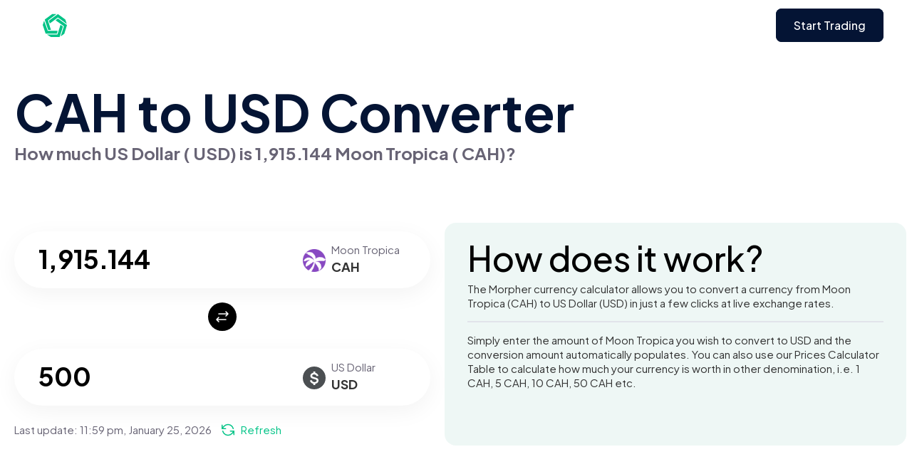

--- FILE ---
content_type: text/html
request_url: https://www.morpher.com/converter/cah/usd/1/500
body_size: 37170
content:
<!DOCTYPE html><html lang="en"> <head><link crossorigin="anonymous" rel="DNS-prefetch" href="//fonts.googleapis.com"><link crossorigin="anonymous" rel="preconnect" href="https://fonts.googleapis.com"><link rel="preload" href="https://fonts.googleapis.com/css2?family=Plus+Jakarta+Sans:ital,wght@0,200..800;1,200..800&display=swap" as="style" crossorigin="anonymous" onload="this.onload=null;this.rel='stylesheet'"><noscript><link href="https://fonts.googleapis.com/css2?family=Plus+Jakarta+Sans:ital,wght@0,200..800;1,200..800&display=swap" rel="stylesheet" crossorigin="anonymous" type="text/css"></noscript><meta charset="UTF-8"><meta name="viewport" content="width=device-width"><link rel="icon" type="image/svg+xml" href="/converter/favicon.ico"><title>CAH to USD Converter</title><meta property="og:title" content="CAH to USD Converter"><meta name="twitter:title" content="CAH to USD Converter"><meta name="description" content="Current value of 1915.143808148554 CAH in USD is 500 USD. Trade CAH on Morpher with zero fees and infinite liquidity."><meta property="og:image:alt" content="Current value of 1915.143808148554 CAH in USD is 500 USD. Trade CAH on Morpher with zero fees and infinite liquidity."><meta property="og:description" content="Current value of 1915.143808148554 CAH in USD is 500 USD. Trade CAH on Morpher with zero fees and infinite liquidity."><meta name="twitter:description" content="Current value of 1915.143808148554 CAH in USD is 500 USD. Trade CAH on Morpher with zero fees and infinite liquidity."><meta property="og:locale" content="en_US"><meta name="image" property="og:image" content="https://www.morpher.com/converter/og_converters-landing.png"><meta property="og:image:width" content="1344"><meta property="og:image:height" content="768"><meta property="og:url" content="https://www.morpher.com/converter/cah/usd/1/500"><meta property="og:site_name" content="morpher.com"><meta property="og:type" content="website"><meta property="og:image:type" content="image/png"><meta name="apple-mobile-web-app-title" content="morpher.com"><meta name="twitter:card" content="summary_large_image"><meta name="twitter:creator" content="@morpher_io"><meta name="twitter:site" content="@morpher_io"><meta name="twitter:image:src" content="https://www.morpher.com/converter/og_converters-landing.png"><link rel="canonical" href="https://www.morpher.com/converter/cah/usd/1/500"><link rel="stylesheet" href="/_astro/_amount_.DBjM2moF.css">
<link rel="stylesheet" href="/_astro/_page_.9A-XjlV0.css">
<style>footer[data-astro-cid-ld62vyah]{background-color:#fff;margin-top:150px}.footer-menu[data-astro-cid-ld62vyah]{margin-bottom:80px;display:flex;justify-content:center;gap:20px;flex-wrap:wrap}.footer-menu[data-astro-cid-ld62vyah] a[data-astro-cid-ld62vyah]{color:#929497;font-size:15px}.footer-menu[data-astro-cid-ld62vyah] a[data-astro-cid-ld62vyah]:hover{text-decoration:underline;text-decoration-color:#929497;cursor:pointer}.copyright-text[data-astro-cid-ld62vyah]{text-align:center;font-size:10px;margin-bottom:30px}
.language-section[data-astro-cid-qdptefdu]{position:relative}.dropdown-selection[data-astro-cid-qdptefdu] .language-selector[data-astro-cid-qdptefdu]{padding-bottom:10px}.dropdown-selection[data-astro-cid-qdptefdu]{position:absolute;background-color:#fff;top:-170px;left:-15px;padding:10px 15px 5px;border-radius:12px;border:1px solid #EAECF0;background:#fff;box-shadow:0 4px 8px #0000000a,0 1px 2px #1018280f;width:100px}.language-selector[data-astro-cid-qdptefdu]{display:flex;cursor:pointer;color:#929497;font-size:15px;gap:5px;align-items:center}.language-selector[data-astro-cid-qdptefdu] .flag[data-astro-cid-qdptefdu]{width:20px;height:20px}
a[data-astro-cid-2l52jgvk]{color:inherit;transition-delay:0s;transition-duration:.35s;transition-property:all;transition-timing-function:cubic-bezier(.25,.46,.45,.94)}a[data-astro-cid-2l52jgvk]:hover .title[data-astro-cid-2l52jgvk]{color:#228cdb;transition-delay:0s;transition-duration:.2s;transition-property:all;transition-timing-function:cubic-bezier(.25,.46,.45,.94)}.card-feature-img[data-astro-cid-2l52jgvk]{height:185px;-o-object-position:center;object-position:center;-o-object-fit:cover;object-fit:cover;border-radius:10px 10px 0 0;width:100%}.blog-card[data-astro-cid-2l52jgvk]:hover .card-feature-img[data-astro-cid-2l52jgvk]{opacity:.8}.card-content[data-astro-cid-2l52jgvk]{padding:20px;border-top:0;border-bottom:1px solid #E9E9E9;border-left:1px solid #E9E9E9;border-right:1px solid #E9E9E9;border-bottom-left-radius:16px;border-bottom-right-radius:16px;box-sizing:content-box}.card-content[data-astro-cid-2l52jgvk] h3[data-astro-cid-2l52jgvk].title.is-size-5{line-height:1.3}.card-content[data-astro-cid-2l52jgvk] .excerpt[data-astro-cid-2l52jgvk]{margin-top:10px}.card-content[data-astro-cid-2l52jgvk] .bottom-text[data-astro-cid-2l52jgvk]{border-top:1.5px solid #ebebeb;padding-top:10px;width:100%}@media only screen and (max-width:768px){.blog-card[data-astro-cid-2l52jgvk]{max-width:inherit}}.blog-info[data-astro-cid-2l52jgvk]{padding-bottom:20px;height:199px;box-sizing:content-box}.blog-info[data-astro-cid-2l52jgvk] h3[data-astro-cid-2l52jgvk]{line-height:38px}@media only screen and (max-width:768px){.blog-info[data-astro-cid-2l52jgvk] h3[data-astro-cid-2l52jgvk]{font-size:20px;font-weight:400;line-height:32px}.blog-info[data-astro-cid-2l52jgvk]{padding-bottom:0;height:unset;box-sizing:content-box}}.card-image[data-astro-cid-2l52jgvk]{height:185px}
</style><script type="module" src="/_astro/page.BRBWVeaW.js"></script></head> <body data-pagefind-ignore>  <main> <div class="nav-wrapper" data-astro-cid-dsb2oqve> <nav class="navbar navbar-spacing" data-astro-cid-dsb2oqve> <div class="container" data-astro-cid-dsb2oqve> <a class="navbar-item" href="https://www.morpher.com/new" data-astro-cid-dsb2oqve> <img class="nav-logo" width="34" height="34" src="/converter/nav_logo_green.svg" alt="Morpher Logo" data-astro-cid-dsb2oqve> </a> <div class="end-item is-flex" data-astro-cid-dsb2oqve>  <div class="mt-button"> <!-- Navbar Button --> <a class="font-medium get-started" data-get-started-button href="#" id="btnGetStarted"> Start Trading </a> </div>   </div> <a role="button" class="is-hidden-desktop navbar-burger" data-target="navMenu" aria-label="menu" aria-expanded="false" style="display: none" @click="isOpen = !isOpen" data-astro-cid-dsb2oqve> <span aria-hidden="true" data-astro-cid-dsb2oqve></span> <span aria-hidden="true" data-astro-cid-dsb2oqve></span> <span aria-hidden="true" data-astro-cid-dsb2oqve></span> </a> </div> </nav> </div> <script lang="javascript">




</script>   <section class="section bg-green"> <div class="container"> <h1 class="has-text-left converter-title"> CAH to  USD Converter
</h1> <h2 class="has-text-left converter-subheading">
How much US Dollar (
USD) is  1,915.144 Moon Tropica (
CAH)?
</h2> <div class="columns" style="margin-top: 80px"> <div class="column converter-section left-padding"> <div class="converter-input-section"> <div class="converter-input-currency"> <img src="https://assets.coingecko.com/coins/images/28470/small/MTLOGO.png?1696527464" alt="change"> <section class="data"> <p class="name">Moon Tropica </p> <p class="symbol"> CAH </p> </section>  </div> <div class="converter-input-div"> <input id="inValue" class="converter-input" value="1,915.144" placeholder="Enter amount"> </div> </div> <div class="has-text-centered converter-image-section"> <img src="/converter/btn-change.svg" alt="change"> </div> <div class="converter-input-section"> <div class="converter-input-currency"> <img src="/converter/currency/usd.svg" alt="change"> <section class="data"> <p class="name">US Dollar </p> <p class="symbol"> USD </p> </section>  </div> <div class="converter-input-div"> <input id="outValue" class="converter-input" value="500" placeholder="Enter amount"> </div> </div> <div class="converter-info">
Last update: <span id="last-update"></span> <span id="refresh-link" class="refresh-link" style="cursor: pointer;"> <span class="icon"> <img src="/converter/refresh.svg" alt="refresh"> </span> <span>Refresh</span> </span> </div> </div> <div class="column left-padding how-it-works"> <h2 class="header">How does it work?</h2> <div class="text">
The Morpher currency calculator allows you to convert a currency from Moon Tropica (CAH) 
							to  US Dollar (USD) in  just a few clicks at live exchange rates.
</div> <div class="br"></div> <div class="text">
Simply enter the amount of Moon Tropica you wish to convert to  USD and the
							conversion amount automatically populates. You can also use our Prices Calculator Table to calculate how much your currency is worth in other
							denomination, i.e. 1  CAH, 5  CAH, 10  CAH, 50  CAH etc.
</div>  </div> </div> </div> <iframe id="reload_data" name="reload_data" style="display: none; visibility: hidden"></iframe> </section> <script lang="javascript">(function(){const last_updated = 1769385555799;
const curr = 0.261077;
const currency = "usd";
const crypto = "cah";
const refreshParam = "";
const amount = 1915.143808148554;
const coingecho_id = "moon-tropica";


 const formatOutput = (input) => {
    let decimal = 0

    if (input < .00000000001) decimal = 14;
    else if (input < .0000000001) decimal = 13;
    else if (input < .000000001) decimal = 12;
    else if (input < .00000001) decimal = 11;
    else if (input < .0000001) decimal = 10;
    else if (input < .000001) decimal = 9;
    else if (input < .00001) decimal = 8;
    else if (input < .0001) decimal = 7;
    else if (input < .001) decimal = 6;
    else if (input < .01) decimal = 5;
    else if (input < .1) decimal = 4;
    else if (input < 0) decimal = 3;
    else if (input < 1) decimal = 2;
    else if (input < 10) decimal = 1;
    else decimal = 0;


    return input.toLocaleString(undefined, { minimumFractionDigits: decimal });
};

let currAmount = curr;

	const refreshData = async () => {
		try {
			const url = `https://api.coingecko.com/api/v3/coins/${coingecho_id}?localization=en&tickers=false&market_data=true&community_data=false&developer_data=false&sparkline=false`
			
			const response = await fetch(url)
			const data = await response.json();

			if (data && data.id) {
				const oldcurrAmount = currAmount
				currAmount = data?.market_data?.current_price[currency] || oldcurrAmount
				refreshInput()

				let new_last_updated = Date.now();

				const date = document.getElementById("last-update");
				if (date && new_last_updated) {
					date.innerHTML = formatDate(new_last_updated);
				}

				const form = document.createElement('form');
				form.method = 'post';
				form.target = 'reload_data';
				
				
				form.action = window.location.protocol +'//' + window.location.host + window.location.pathname ;


				const hiddenField = document.createElement('input');
				hiddenField.type = 'hidden';
				hiddenField.name = 'coinData';
				hiddenField.value = JSON.stringify(data);

				form.appendChild(hiddenField);

				document.body.appendChild(form);

				form.submit();
			}

		} catch (err) {
			console.log('err', err)
		}
	}


	window.requestIdleCallback(() => {
		let storage = localStorage.getItem((crypto + '_' + currency).toUpperCase())
		let storage_timestamp = 0;
		if (storage) {
			storage = JSON.parse(storage)
			if (storage.last_updated) {
				storage_timestamp = storage.last_updated;
			}
		}

		if (Number(last_updated) > Number(storage_timestamp)) {
			localStorage.setItem((crypto + '_' + currency).toUpperCase(), JSON.stringify({last_updated, amount: curr}))
		}

		if (!refreshParam && last_updated && last_updated < Date.now() - 1000 * 60 * 30 && Number(storage_timestamp) <= Number(last_updated)) {
			refreshData()
		}   
	})

	
	const fill = (input, char, count) => {
		while (input.length < count) {
			input = char + input;
		}

		return input;
	};
	const formatDate = (inputDate) => {
		try {
			const months = [
				"January",
				"February",
				"March",
				"April",
				"May",
				"June",
				"July",
				"August",
				"September",
				"October",
				"November",
				"December",
			];

			const date = new Date(Number(inputDate));

			var hours = date.getHours();
			var ampm = hours >= 12 ? "pm" : "am";
			hours = hours % 12;
			hours = hours ? hours : 12; // the hour '0' should be '12'

			let output = fill(hours.toString(), "0", 2);
			output += ":" + fill(date.getMinutes().toString(), "0", 2);
			output += " " + ampm;
			output += ", " + months[date.getMonth()];
			output += " " + date.getDate();
			output += ", " + date.getFullYear();

			return output;
		} catch (err) {
			console.log("err in formatDate: " + err.roString());
		}		
	};

	const date = document.getElementById("last-update");
	if (date && last_updated) {
		date.innerHTML = formatDate(last_updated);
	}

	const refreshInput = () => {
		try {
			let inValue = document.getElementById("inValue").value;
			if (inValue) {
				inValue = Number(inValue.replace(/,/g, ""));
				if (inValue && !isNaN(inValue)) {
					const outValue = inValue * currAmount;
					if (outValue && !isNaN(outValue)) {
						document.getElementById("outValue").value =
							formatOutput(outValue);
					}
				}
			}
		} catch (err) {
			console.log("err in refreshInput: " + err.roString());
		}
	};

	const refreshOutput = () => {
		try {
			let outValue = document.getElementById("outValue").value;

			if (outValue) {
				outValue = Number(outValue.replace(/,/g, ""));
				if (outValue && !isNaN(outValue)) {
					const inValue = outValue / currAmount;
					if (inValue && !isNaN(inValue)) {
						document.getElementById("inValue").value =
							formatOutput(inValue);
					}
				}
			}
		} catch (err) {
			console.log("err in refreshOutput: " + err.roString());
		}
	};
	document.getElementById("inValue").addEventListener("keyup", (event) => {
		if (event.isComposing || event.keyCode === 229) {
			return;
		}
		refreshInput();
	});

	document.getElementById("outValue").addEventListener("keyup", (event) => {
		if (event.isComposing || event.keyCode === 229) {
			return;
		}
		refreshOutput();
	});

	document.getElementById("refresh-link").addEventListener("click", (event) => {
		document.getElementById("refresh-link").style.display = "none";
		refreshData();
		
		setTimeout(() => {
			document.getElementById("refresh-link").style.display = "";
		}, 10000);
	
	});

	const updateFromStorage = () => {
		try {
			let storage = localStorage.getItem(
				(crypto + "_" + currency).toUpperCase()
			);
			let storage_timestamp = 0;
			if (storage) {
				storage = JSON.parse(storage);
				if (storage.last_updated) {
					storage_timestamp = storage.last_updated;

					if (storage_timestamp > last_updated) {
						const date = document.getElementById("last-update");
						if (date && storage_timestamp) {
							date.innerHTML = formatDate(storage_timestamp);
						}
						currAmount = storage.amount;
						refreshInput();
					}
				}
			}
		} catch (err) {
			console.log("err in updateFromStorage: " + err.roString());
		}
	};

	updateFromStorage();

})();</script>  <section class="section bg-grey"> <div class="container"> <div class="trade-container"> <div class="trade-section"> <h2 class="heading">
Trade CAH on Morpher with zero fees and infinite liquidity
</h2> <div class="text">
We rebuilt financial markets from the ground up on the Ethereum Blockchain. All in the pursuit
					of the perfect trading experience.
</div>  </div> </div> <div class="facts-container"> <h2 class="heading">
Quick facts about Moon Tropica </h2> <div class="text">Imagine a Zelda, Animal Crossing, South Park and Crypto mash up!

Moon Tropica is inspired by our nostalgia from the games of our childhood and driven by the demands of the gaming industry today with an infusion of crypto current events and meme culture.<br /><br />

Travel the islands, unlock special crypto current event quests, solve puzzles and conquer dungeons on your way to ever growing glory!

Players will be able to acquire digital real estate, craft valuable items/armor, obtain/upgrade weaponry and create a business storefront for monetization purposes.<br /><br />

The native currency CAH will be used to buy and sell assets in the Moon Tropica metaverse.
</div> </div> <div class="price-chart-container"> <h2 class="heading"> CAH Price Chart
</h2> <div id="tradingview-embed-container"></div> <div class="tradingview-widget-container"> <iframe name="trading_view_chart" id="trading_view_chart" class="tradingview-frame"></iframe> </div> </div> <div class="top10-section"> <h2 class="heading">
Related Crypto Assets
</h2> <div class="pair-row"> <div class="asset-head">
Assets
</div> <div class="row-head"> USD </div><div class="row-head"> EUR </div><div class="row-head"> GBP </div><div class="row-head"> CAD </div><div class="row-head"> TRY </div><div class="row-head"> INR </div> </div> <div class="pair-row"> <div class="asset"> <img class="asset-image" src="https://assets.coingecko.com/coins/images/28470/small/MTLOGO.png?1696527464"> <span style="vertical-align: top;">Moon Tropica</span> </div> <div class="pair"> <a href="https://www.morpher.com/converter/cah/usd" target="_top"> CAH/USD </a> </div><div class="pair"> <a href="https://www.morpher.com/converter/cah/eur" target="_top"> CAH/EUR </a> </div><div class="pair"> <a href="https://www.morpher.com/converter/cah/gbp" target="_top"> CAH/GBP </a> </div><div class="pair"> <a href="https://www.morpher.com/converter/cah/cad" target="_top"> CAH/CAD </a> </div><div class="pair"> <a href="https://www.morpher.com/converter/cah/try" target="_top"> CAH/TRY </a> </div><div class="pair"> <a href="https://www.morpher.com/converter/cah/inr" target="_top"> CAH/INR </a> </div> </div><div class="pair-row"> <div class="asset"> <img class="asset-image" src="https://assets.coingecko.com/coins/images/32846/small/200px_caga_transparent.png?1707469892"> <span style="vertical-align: top;">Crypto Asset Governance Alliance</span> </div> <div class="pair"> <a href="https://www.morpher.com/converter/caga/usd" target="_top"> CAGA/USD </a> </div><div class="pair"> <a href="https://www.morpher.com/converter/caga/eur" target="_top"> CAGA/EUR </a> </div><div class="pair"> <a href="https://www.morpher.com/converter/caga/gbp" target="_top"> CAGA/GBP </a> </div><div class="pair"> <a href="https://www.morpher.com/converter/caga/cad" target="_top"> CAGA/CAD </a> </div><div class="pair"> <a href="https://www.morpher.com/converter/caga/try" target="_top"> CAGA/TRY </a> </div><div class="pair"> <a href="https://www.morpher.com/converter/caga/inr" target="_top"> CAGA/INR </a> </div> </div><div class="pair-row"> <div class="asset"> <img class="asset-image" src="https://assets.coingecko.com/coins/images/29996/small/cacao.png?1696528920"> <span style="vertical-align: top;">Maya Protocol</span> </div> <div class="pair"> <a href="https://www.morpher.com/converter/cacao/usd" target="_top"> CACAO/USD </a> </div><div class="pair"> <a href="https://www.morpher.com/converter/cacao/eur" target="_top"> CACAO/EUR </a> </div><div class="pair"> <a href="https://www.morpher.com/converter/cacao/gbp" target="_top"> CACAO/GBP </a> </div><div class="pair"> <a href="https://www.morpher.com/converter/cacao/cad" target="_top"> CACAO/CAD </a> </div><div class="pair"> <a href="https://www.morpher.com/converter/cacao/try" target="_top"> CACAO/TRY </a> </div><div class="pair"> <a href="https://www.morpher.com/converter/cacao/inr" target="_top"> CACAO/INR </a> </div> </div><div class="pair-row"> <div class="asset"> <img class="asset-image" src="https://assets.coingecko.com/coins/images/32202/small/ca.jpg?1696746380"> <span style="vertical-align: top;">Coupon Assets</span> </div> <div class="pair"> <a href="https://www.morpher.com/converter/ca/usd" target="_top"> CA/USD </a> </div><div class="pair">  </div><div class="pair">  </div><div class="pair">  </div><div class="pair">  </div><div class="pair">  </div> </div><div class="pair-row"> <div class="asset"> <img class="asset-image" src="https://assets.coingecko.com/coins/images/17117/small/logo.png?1696516677"> <span style="vertical-align: top;">Coin98</span> </div> <div class="pair"> <a href="https://www.morpher.com/converter/c98/usd" target="_top"> C98/USD </a> </div><div class="pair"> <a href="https://www.morpher.com/converter/c98/eur" target="_top"> C98/EUR </a> </div><div class="pair"> <a href="https://www.morpher.com/converter/c98/gbp" target="_top"> C98/GBP </a> </div><div class="pair"> <a href="https://www.morpher.com/converter/c98/cad" target="_top"> C98/CAD </a> </div><div class="pair"> <a href="https://www.morpher.com/converter/c98/try" target="_top"> C98/TRY </a> </div><div class="pair"> <a href="https://www.morpher.com/converter/c98/inr" target="_top"> C98/INR </a> </div> </div><div class="pair-row"> <div class="asset"> <img class="asset-image" src="https://assets.coingecko.com/coins/images/15052/small/download_%288%29.png?1696514711"> <span style="vertical-align: top;">Charli3</span> </div> <div class="pair"> <a href="https://www.morpher.com/converter/c3/usd" target="_top"> C3/USD </a> </div><div class="pair">  </div><div class="pair">  </div><div class="pair">  </div><div class="pair">  </div><div class="pair">  </div> </div><div class="pair-row"> <div class="asset"> <img class="asset-image" src="https://assets.coingecko.com/coins/images/16509/small/Circle_Orange_onWhite.png?1696516071"> <span style="vertical-align: top;">Swarm</span> </div> <div class="pair"> <a href="https://www.morpher.com/converter/bzz/usd" target="_top"> BZZ/USD </a> </div><div class="pair"> <a href="https://www.morpher.com/converter/bzz/eur" target="_top"> BZZ/EUR </a> </div><div class="pair"> <a href="https://www.morpher.com/converter/bzz/gbp" target="_top"> BZZ/GBP </a> </div><div class="pair"> <a href="https://www.morpher.com/converter/bzz/cad" target="_top"> BZZ/CAD </a> </div><div class="pair"> <a href="https://www.morpher.com/converter/bzz/try" target="_top"> BZZ/TRY </a> </div><div class="pair"> <a href="https://www.morpher.com/converter/bzz/inr" target="_top"> BZZ/INR </a> </div> </div><div class="pair-row"> <div class="asset"> <img class="asset-image" src="https://assets.coingecko.com/coins/images/11811/small/bzrx.png?1696511684"> <span style="vertical-align: top;">bZx Protocol</span> </div> <div class="pair"> <a href="https://www.morpher.com/converter/bzrx/usd" target="_top"> BZRX/USD </a> </div><div class="pair"> <a href="https://www.morpher.com/converter/bzrx/eur" target="_top"> BZRX/EUR </a> </div><div class="pair"> <a href="https://www.morpher.com/converter/bzrx/gbp" target="_top"> BZRX/GBP </a> </div><div class="pair"> <a href="https://www.morpher.com/converter/bzrx/cad" target="_top"> BZRX/CAD </a> </div><div class="pair"> <a href="https://www.morpher.com/converter/bzrx/try" target="_top"> BZRX/TRY </a> </div><div class="pair">  </div> </div><div class="pair-row"> <div class="asset"> <img class="asset-image" src="https://assets.coingecko.com/coins/images/27196/small/CAI_logo.png?1696526245"> <span style="vertical-align: top;">Colony Avalanche Index</span> </div> <div class="pair"> <a href="https://www.morpher.com/converter/cai/usd" target="_top"> CAI/USD </a> </div><div class="pair">  </div><div class="pair">  </div><div class="pair">  </div><div class="pair">  </div><div class="pair">  </div> </div><div class="pair-row"> <div class="asset"> <img class="asset-image" src="https://assets.coingecko.com/coins/images/12632/small/pancakeswap-cake-logo_%281%29.png?1696512440"> <span style="vertical-align: top;">PancakeSwap</span> </div> <div class="pair"> <a href="https://www.morpher.com/converter/cake/usd" target="_top"> CAKE/USD </a> </div><div class="pair"> <a href="https://www.morpher.com/converter/cake/eur" target="_top"> CAKE/EUR </a> </div><div class="pair"> <a href="https://www.morpher.com/converter/cake/gbp" target="_top"> CAKE/GBP </a> </div><div class="pair"> <a href="https://www.morpher.com/converter/cake/cad" target="_top"> CAKE/CAD </a> </div><div class="pair"> <a href="https://www.morpher.com/converter/cake/try" target="_top"> CAKE/TRY </a> </div><div class="pair"> <a href="https://www.morpher.com/converter/cake/inr" target="_top"> CAKE/INR </a> </div> </div><div class="pair-row"> <div class="asset"> <img class="asset-image" src="https://assets.coingecko.com/coins/images/26959/small/canto-network.png?1696526014"> <span style="vertical-align: top;">CANTO</span> </div> <div class="pair"> <a href="https://www.morpher.com/converter/canto/usd" target="_top"> CANTO/USD </a> </div><div class="pair"> <a href="https://www.morpher.com/converter/canto/eur" target="_top"> CANTO/EUR </a> </div><div class="pair"> <a href="https://www.morpher.com/converter/canto/gbp" target="_top"> CANTO/GBP </a> </div><div class="pair"> <a href="https://www.morpher.com/converter/canto/cad" target="_top"> CANTO/CAD </a> </div><div class="pair"> <a href="https://www.morpher.com/converter/canto/try" target="_top"> CANTO/TRY </a> </div><div class="pair"> <a href="https://www.morpher.com/converter/canto/inr" target="_top"> CANTO/INR </a> </div> </div><div class="pair-row"> <div class="asset"> <img class="asset-image" src="https://assets.coingecko.com/coins/images/15921/small/e55393fa-7b4d-40f5-9f36-9a8a6bdcb570.png?1696515534"> <span style="vertical-align: top;">Ternoa</span> </div> <div class="pair"> <a href="https://www.morpher.com/converter/caps/usd" target="_top"> CAPS/USD </a> </div><div class="pair"> <a href="https://www.morpher.com/converter/caps/eur" target="_top"> CAPS/EUR </a> </div><div class="pair"> <a href="https://www.morpher.com/converter/caps/gbp" target="_top"> CAPS/GBP </a> </div><div class="pair"> <a href="https://www.morpher.com/converter/caps/cad" target="_top"> CAPS/CAD </a> </div><div class="pair"> <a href="https://www.morpher.com/converter/caps/try" target="_top"> CAPS/TRY </a> </div><div class="pair"> <a href="https://www.morpher.com/converter/caps/inr" target="_top"> CAPS/INR </a> </div> </div><div class="pair-row"> <div class="asset"> <img class="asset-image" src="https://assets.coingecko.com/coins/images/29911/small/O5Z-nlcb_400x400.jpg?1696528840"> <span style="vertical-align: top;">Alaska Gold Rush</span> </div> <div class="pair"> <a href="https://www.morpher.com/converter/carat/usd" target="_top"> CARAT/USD </a> </div><div class="pair">  </div><div class="pair">  </div><div class="pair">  </div><div class="pair">  </div><div class="pair">  </div> </div><div class="pair-row"> <div class="asset"> <img class="asset-image" src="https://assets.coingecko.com/coins/images/3247/small/cardstack.png?1696503962"> <span style="vertical-align: top;">Cardstack</span> </div> <div class="pair"> <a href="https://www.morpher.com/converter/card/usd" target="_top"> CARD/USD </a> </div><div class="pair">  </div><div class="pair">  </div><div class="pair">  </div><div class="pair">  </div><div class="pair">  </div> </div><div class="pair-row"> <div class="asset"> <img class="asset-image" src="https://coin-images.coingecko.com/coins/images/37689/small/CARV_%281%29.png?1728418485"> <span style="vertical-align: top;">CARV</span> </div> <div class="pair"> <a href="https://www.morpher.com/converter/carv/usd" target="_top"> CARV/USD </a> </div><div class="pair"> <a href="https://www.morpher.com/converter/carv/eur" target="_top"> CARV/EUR </a> </div><div class="pair">  </div><div class="pair">  </div><div class="pair">  </div><div class="pair">  </div> </div> </div> <div class="price-stats-container"> <div class="header-section"> <h2 class="heading"> CAH to USD price stats
</h2> <div class="stats-info"> <div class="stats-info-column"> <div class="text">
24hr
</div> <div class="data red"> -15.88% <img src="/converter/price-down.svg" alt="down"> </div> </div> <div class="stats-info-column"> <div class="text">
7d
</div> <div class="data red"> -8.06% <img src="/converter/price-down.svg" alt="down"> </div> </div> <div class="stats-info-column"> <div class="text">
30d
</div> <div class="data red"> 15.59% <img src="/converter/price-down.svg" alt="down"> </div> </div> </div> </div> <div class="text">
Over the past 30 days, Moon Tropica has gained 15.59% to USD. The trend and price charts for the past
				week shows that CAH has dropped -8.06% to USD and over the past 24 hours, CAH has dropped -15.88% to
USD.
</div> <div class="columns price-columns"> <div class="column price-column"> <div class="field is-horizontal"> <table class="table is-striped is-fullwidth smaller-row-height"> <thead> <tr> <th class="stats-head"> <img src="https://assets.coingecko.com/coins/images/28470/small/MTLOGO.png?1696527464" alt="change"> <section class="table-heading"> CAH </section> </th> <th class="stats-head"> <img src="/converter/currency/usd.svg" alt="change"> <section class="table-heading"> USD </section> </th> </tr> </thead> <tbody> <tr> <td class="stats-cell"> <a href="/converter/cah/usd/0.5">0.5 </a> </td> <td class="stats-cell">0.131 </td> </tr><tr> <td class="stats-cell"> <a href="/converter/cah/usd/1">1 </a> </td> <td class="stats-cell">0.261 </td> </tr><tr> <td class="stats-cell"> <a href="/converter/cah/usd/5">5 </a> </td> <td class="stats-cell">1.305 </td> </tr><tr> <td class="stats-cell"> <a href="/converter/cah/usd/10">10 </a> </td> <td class="stats-cell">2.611 </td> </tr><tr> <td class="stats-cell"> <a href="/converter/cah/usd/50">50 </a> </td> <td class="stats-cell">13.054 </td> </tr><tr> <td class="stats-cell"> <a href="/converter/cah/usd/100">100 </a> </td> <td class="stats-cell">26.108 </td> </tr><tr> <td class="stats-cell"> <a href="/converter/cah/usd/500">500 </a> </td> <td class="stats-cell">130.539 </td> </tr><tr> <td class="stats-cell"> <a href="/converter/cah/usd/1000">1000 </a> </td> <td class="stats-cell">261.077 </td> </tr> </tbody> </table> </div> </div> <div class="column price-column"> <div class="field is-horizontal"> <table class="table is-striped is-fullwidth smaller-row-height"> <thead> <tr> <th class="stats-head"> <img src="/converter/currency/usd.svg" alt="change"> <section class="table-heading"> USD </section> </th> <th class="stats-head"> <img src="https://assets.coingecko.com/coins/images/28470/small/MTLOGO.png?1696527464" alt="change"> <section class="table-heading"> CAH </section> </th> </tr> </thead> <tbody> <tr> <td class="stats-cell"> <a href="/converter/cah/usd/1/0.5">0.5</a> </td> <td class="stats-cell">0.131</td> </tr><tr> <td class="stats-cell"> <a href="/converter/cah/usd/1/1">1</a> </td> <td class="stats-cell">0.261</td> </tr><tr> <td class="stats-cell"> <a href="/converter/cah/usd/1/5">5</a> </td> <td class="stats-cell">1.305</td> </tr><tr> <td class="stats-cell"> <a href="/converter/cah/usd/1/10">10</a> </td> <td class="stats-cell">2.611</td> </tr><tr> <td class="stats-cell"> <a href="/converter/cah/usd/1/50">50</a> </td> <td class="stats-cell">13.054</td> </tr><tr> <td class="stats-cell"> <a href="/converter/cah/usd/1/100">100</a> </td> <td class="stats-cell">26.108</td> </tr><tr> <td class="stats-cell"> <a href="/converter/cah/usd/1/500">500</a> </td> <td class="stats-cell">130.539</td> </tr><tr> <td class="stats-cell"> <a href="/converter/cah/usd/1/1000">1000</a> </td> <td class="stats-cell">261.077</td> </tr> </tbody> </table> </div> </div> </div>  </div> </div> </section> <script lang="javascript">(function(){const tvSymbol = "Uniswap v3 Ethereum:CAHUSDT";


	if (tvSymbol) {
		 window.requestIdleCallback(() => {
		    window.setTimeout(() => {
				let tv_url = `https://www.tradingview.com/widgetembed/?symbol=${tvSymbol}&interval=D&timezone=exchange&theme=light&style=1&withdateranges=true&hide_side_toolbar=false&left_toolbar=true&allow_symbol_change=true&save_image=false&studies=ROC%40tv-basicstudies%2CStochasticRSI%40tv-basicstudies%2CMASimple%40tv-basicstudies&show_popup_button=true&popup_width=1000&popup_height=1200&drawings_access[type]=black&drawings_access[tools][0][name]=Trend%20Line&drawings_access[tools][0][grayed]=true&locale=en`;
				window.open(tv_url, "trading_view_chart")
			}, 5000)
		 })
	}

})();</script>  <footer class="footer" data-astro-cid-ld62vyah> <div class="container" data-astro-cid-ld62vyah> <div class="footer-menu" data-astro-cid-ld62vyah> <div class="language-section" data-astro-cid-qdptefdu> <div class="dropdown-selection" id="div-language-dropdown" style="display: none" data-astro-cid-qdptefdu> <a href="/converter/cah/usd/1/500" data-astro-cid-qdptefdu> <div class="language-selector" data-language-selection="en" data-astro-cid-qdptefdu> <img alt="English" class="flag" src="/insights/flags/en.svg" data-astro-cid-qdptefdu> English </div> </a> </div> <div class="language-selector" data-language-dropdown data-astro-cid-qdptefdu> <img class="flag" alt="English flag" src="/insights/flags/en.svg" data-astro-cid-qdptefdu> English <img width="16" height="16" class="dropdown" alt="Change Language" src="/insights/flags/dropdown-up.svg" data-astro-cid-qdptefdu> </div> </div> <script lang="javascript">

    const configEvents = () => {

        let dropdowns = document.querySelectorAll('[data-language-dropdown]');

        // Add event listeners to fire confetti when a button is clicked.
        dropdowns.forEach((dropdown) => {
            dropdown.addEventListener('click', () => {
                document.getElementById('div-language-dropdown').style.display = ''
                document.getElementById('div-language-dropdown').focus();
            });
        });



        let selectors = document.querySelectorAll('[data-language-selection]');



        window.addEventListener('click', (event) => {
            if (event.target.className !== 'language-selector') {
                document.getElementById('div-language-dropdown').style.display = 'none'
            }
        })
        selectors.forEach((selector) => {
            selector.addEventListener('click', () => {
                document.getElementById('div-language-dropdown').style.display = 'none'

                localStorage.setItem('scrollpos', window.scrollY);


            });
        });
    }

    configEvents()

    document.addEventListener('astro:after-swap',
	() => {
		configEvents()

	}) 



</script>  <a href="https://www.morpher.com" data-astro-cid-ld62vyah> Home </a> <a href="https://www.morpher.com/trade/register" data-astro-cid-ld62vyah> Trade </a> <a href="https://www.morpher.com/ai" data-astro-cid-ld62vyah> AI </a> <a href="https://www.morpher.com/watches" data-astro-cid-ld62vyah> Watches </a> <a href="https://www.morpher.com/wallet" data-astro-cid-ld62vyah> Wallet </a> <a href="/blog" data-astro-cid-ld62vyah> Blog </a> </div> <!-- Copyright --> <p class="copyright-text" data-astro-cid-ld62vyah> Copyright © 2026 Morpher Labs GmbH
Morpher Labs GmbH. All rights reserved. 🎡 Heinestrasse 21/4, Vienna, Austria 1020 </p> </div> </footer> <script lang="javascript">

</script>  </main>  <script type="module" src="/_astro/layoutConverter.astro_astro_type_script_index_0_lang.C2WDSBOP.js"></script> <script lang="javascript">(function(){const GOOGLE_ANALYTICS_API_KEY = "G-ZKPQS232M6";
const path = "/converter/cah/usd/1/500";

        let loaded = false
        
        function loadGTMTag() {
            (function(w,d,s,l,i){w[l]=w[l]||[];w[l].push({'gtm.start':
            new Date().getTime(),event:'gtm.js'});var f=d.getElementsByTagName(s)[0],
            j=d.createElement(s),dl=l!='dataLayer'?'&l='+l:'';j.async=true;j.crossorigin="anonymous";j.src=
            'https://www.googletagmanager.com/gtm.js?id='+i+dl;f.parentNode.insertBefore(j,f);
            })(window,document,'script','dataLayer','GTM-N2LQTG97');
        }

        function loadTags () {
          (function(w,d,s,l,i){w[l]=w[l]||[];w[l].push({'gtm.start':
          new Date().getTime(),event:'gtm.js'});var f=d.getElementsByTagName(s)[0],
          j=d.createElement(s),dl=l!='dataLayer'?'&l='+l:'';j.async=true;j.crossorigin="anonymous";j.src=
          `https://www.googletagmanager.com/gtag/js?id=${GOOGLE_ANALYTICS_API_KEY}`;f.parentNode.insertBefore(j,f);
          })(window,document,'script','dataLayer',GOOGLE_ANALYTICS_API_KEY);

          window.dataLayer = window.dataLayer || [];
          function gtag(){dataLayer.push(arguments);}
          gtag('js', new Date());
          gtag('config', GOOGLE_ANALYTICS_API_KEY);
        }
        
        setTimeout(function() {
          loadTags()

          if (path.includes('/blog/') && !path.includes('/category/') && path !== '/blog/') {
            loadGTMTag()
          }
        }, 2000);

      })();</script> </body></html> <script lang="javascript">(function(){const last_updated = "1769385555799";
const refreshParam = "";
const crypto = "cah";
const currency = "usd";
const amount = "1915.143808148554";
const currencyData = {"coingecho_id":"moon-tropica","currency_symbol":"usd","name":"US Dollar","order":1,"amount":0.261077};
const coingecho_id = "moon-tropica";

    document.addEventListener("DOMContentLoaded", function(event) { 

        if (!localStorage.getItem("affiliate_id") && !localStorage.getItem("affiliate_campaign")) {
            localStorage.setItem("affiliate_id", 'currency-converter')
            localStorage.setItem("affiliate_campaign", (crypto + '_' + currency).toUpperCase())
        }
    })
})();</script>  

--- FILE ---
content_type: image/svg+xml
request_url: https://www.morpher.com/insights/flags/en.svg
body_size: 689
content:
<svg width="24" height="24" viewBox="0 0 24 24" fill="none" xmlns="http://www.w3.org/2000/svg">
<g clip-path="url(#clip0_486_1991)">
<path d="M12 24C18.6274 24 24 18.6274 24 12C24 5.37258 18.6274 0 12 0C5.37258 0 0 5.37258 0 12C0 18.6274 5.37258 24 12 24Z" fill="#F0F0F0"/>
<path d="M2.48063 4.69409C1.53802 5.92048 0.827251 7.334 0.413391 8.86958H6.65611L2.48063 4.69409Z" fill="#0052B4"/>
<path d="M23.5866 8.86953C23.1728 7.334 22.4619 5.92048 21.5194 4.69409L17.344 8.86953H23.5866Z" fill="#0052B4"/>
<path d="M0.413391 15.1304C0.827297 16.6659 1.53806 18.0794 2.48063 19.3058L6.65597 15.1304H0.413391Z" fill="#0052B4"/>
<path d="M19.3059 2.48061C18.0795 1.538 16.666 0.827236 15.1304 0.41333V6.656L19.3059 2.48061Z" fill="#0052B4"/>
<path d="M4.69415 21.5193C5.92054 22.4619 7.33406 23.1727 8.86959 23.5866V17.344L4.69415 21.5193Z" fill="#0052B4"/>
<path d="M8.86954 0.41333C7.33401 0.827236 5.9205 1.538 4.69415 2.48056L8.86954 6.65595V0.41333Z" fill="#0052B4"/>
<path d="M15.1304 23.5866C16.666 23.1727 18.0795 22.4619 19.3058 21.5194L15.1304 17.344V23.5866Z" fill="#0052B4"/>
<path d="M17.344 15.1304L21.5194 19.3058C22.4619 18.0795 23.1728 16.6659 23.5866 15.1304H17.344Z" fill="#0052B4"/>
<path d="M23.8984 10.4348H13.5653L13.5653 0.101578C13.0529 0.034875 12.5305 0 12 0C11.4694 0 10.9471 0.034875 10.4348 0.101578V10.4347L0.101578 10.4347C0.034875 10.9471 0 11.4695 0 12C0 12.5306 0.034875 13.0529 0.101578 13.5652H10.4347L10.4347 23.8984C10.9471 23.9651 11.4694 24 12 24C12.5305 24 13.0529 23.9652 13.5652 23.8984V13.5653L23.8984 13.5653C23.9651 13.0529 24 12.5306 24 12C24 11.4695 23.9651 10.9471 23.8984 10.4348Z" fill="#D80027"/>
<path d="M15.1304 15.1304L20.4852 20.4852C20.7315 20.239 20.9665 19.9817 21.1906 19.7148L16.6062 15.1304H15.1304V15.1304Z" fill="#D80027"/>
<path d="M8.86957 15.1306H8.86948L3.51471 20.4854C3.7609 20.7317 4.01829 20.9666 4.2851 21.1908L8.86957 16.6062V15.1306Z" fill="#D80027"/>
<path d="M8.86957 8.8696V8.86951L3.51476 3.51465C3.26848 3.76084 3.03354 4.01823 2.80939 4.28504L7.3939 8.86955H8.86957V8.8696Z" fill="#D80027"/>
<path d="M15.1304 8.86956L20.4853 3.51465C20.2391 3.26837 19.9817 3.03344 19.7149 2.80933L15.1304 7.39384V8.86956Z" fill="#D80027"/>
</g>
<defs>
<clipPath id="clip0_486_1991">
<rect width="24" height="24" fill="white"/>
</clipPath>
</defs>
</svg>


--- FILE ---
content_type: image/svg+xml
request_url: https://www.morpher.com/converter/refresh.svg
body_size: 482
content:
<svg width="20" height="18" viewBox="0 0 20 18" fill="none" xmlns="http://www.w3.org/2000/svg">
<path d="M1.66699 7.33333C1.66699 7.33333 1.76809 6.62563 4.69702 3.6967C7.62596 0.767767 12.3747 0.767767 15.3036 3.6967C16.3414 4.73443 17.0114 6.0006 17.3138 7.33333M1.66699 7.33333V2.33333M1.66699 7.33333H6.66699M18.3337 10.6667C18.3337 10.6667 18.2326 11.3744 15.3036 14.3033C12.3747 17.2322 7.62596 17.2322 4.69702 14.3033C3.6593 13.2656 2.98924 11.9994 2.68685 10.6667M18.3337 10.6667V15.6667M18.3337 10.6667H13.3337" stroke="#00C386" stroke-width="1.5" stroke-linecap="round" stroke-linejoin="round"/>
</svg>


--- FILE ---
content_type: image/svg+xml
request_url: https://www.morpher.com/converter/btn-change.svg
body_size: 243
content:
<svg width="40" height="40" viewBox="0 0 40 40" fill="none" xmlns="http://www.w3.org/2000/svg">
<circle cx="20.0005" cy="20" r="20" fill="black"/>
<path d="M25.0005 24H12.0005M12.0005 24L15.0005 21M12.0005 24L15.0005 27M15.0005 16H28.0005M28.0005 16L25.0005 13M28.0005 16L25.0005 19" stroke="white" stroke-width="1.5" stroke-linecap="round" stroke-linejoin="round"/>
</svg>
